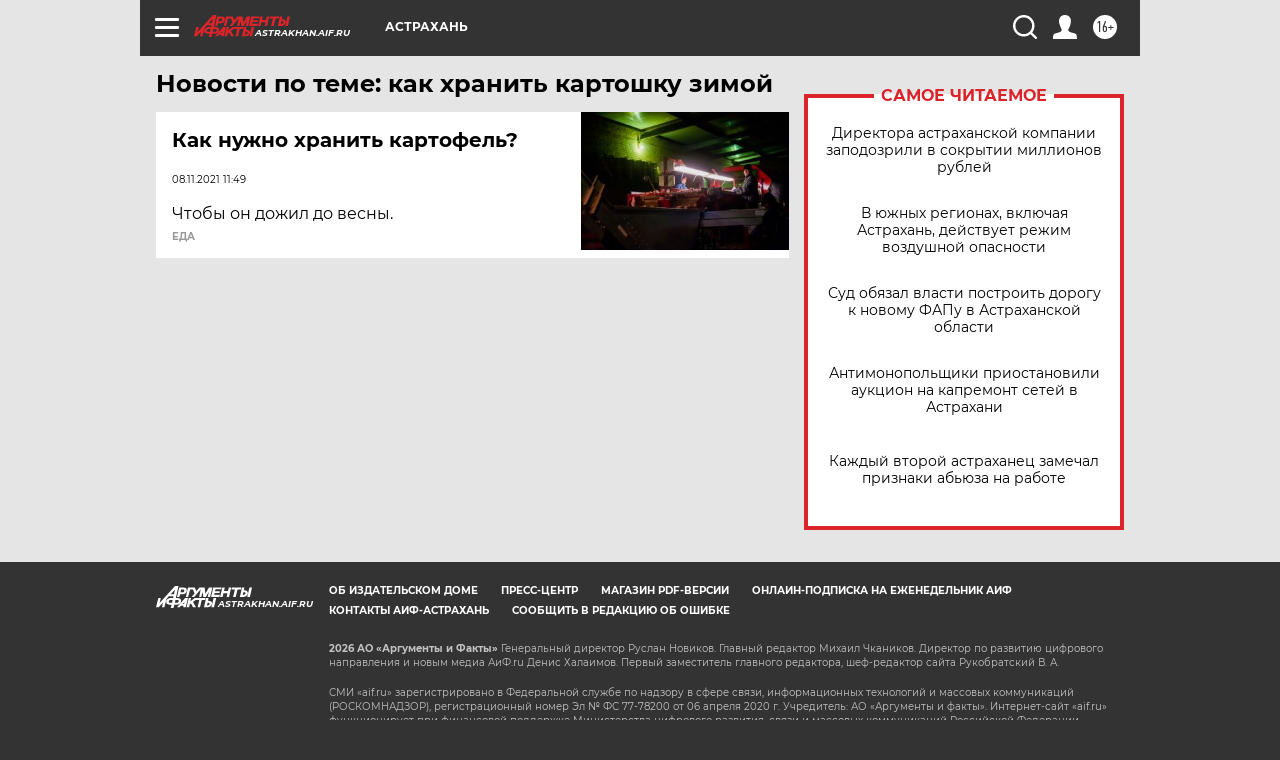

--- FILE ---
content_type: text/html
request_url: https://tns-counter.ru/nc01a**R%3Eundefined*aif_ru/ru/UTF-8/tmsec=aif_ru/423147662***
body_size: -74
content:
2AF5790869777E95X1769438869:2AF5790869777E95X1769438869